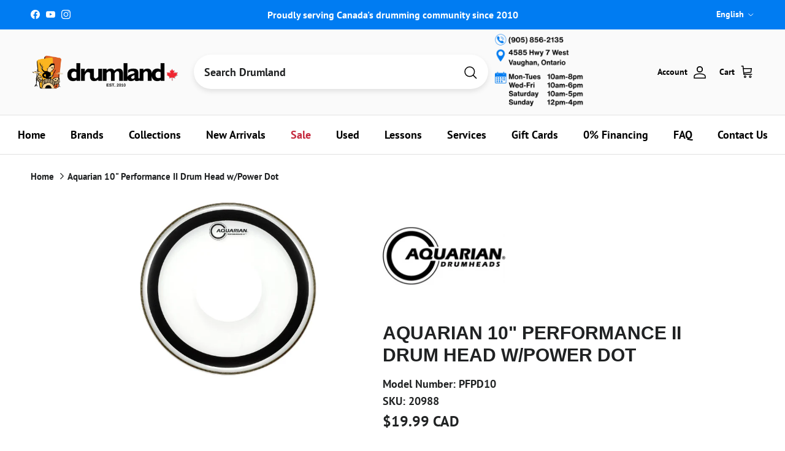

--- FILE ---
content_type: text/css
request_url: https://www.drumland.com/cdn/shop/t/44/assets/sticky-atc.css?v=103332719957754480221736869565
body_size: 42
content:
.sticky-atc{--gutter-content: 16px;position:fixed;inset-inline-start:0;inset-inline-end:0;bottom:0;z-index:10;visibility:visible;width:100%;display:flex;align-items:center;padding:var(--gutter-content) var(--container-pad-x) calc(var(--gutter-content) + env(safe-area-inset-bottom,0px) * 1.5);line-height:1.4em;color:rgb(var(--body-text-color));background-color:rgb(var(--body-bg-color));box-shadow:0 0 12px 1px #0000001f;transition-property:transform,opacity,visibility;transition-duration:.2s;transition-timing-function:ease}.sticky-atc--out,.scrolled-to-bottom .sticky-atc{visibility:hidden;transform:translateY(100%);opacity:0}.sticky-atc--hide-on-mobile{display:none}.sticky-atc__image{--aspect-ratio: 1;flex:none;width:48px;margin-inline-end:1.2em;display:none}.sticky-atc__details{flex-grow:1;margin-inline-end:calc(var(--gutter-content) * 2)}.sticky-atc__details__title{font-weight:600;line-height:1.3}.sticky-atc__details__variant{display:flex;align-items:baseline;margin-top:.25em}.sticky-atc__details__variant__title,.sticky-atc__details__variant__sep{margin-right:.5em}.sticky-atc__buttons{flex:none}.sticky-atc__error{position:absolute;bottom:calc(100% + var(--gutter-content));inset-inline-end:var(--gutter-content);padding:var(--gutter-content);color:rgb(var(--body-text-color));background-color:rgb(var(--body-bg-color));box-shadow:0 6px 12px 1px #0000001f;border-radius:var(--btn-border-radius)}.sticky-atc-anchor{display:block;visibility:hidden;position:relative}@media (min-width: 768px){.sticky-atc{--sticky-atc-width: 485px;width:var(--sticky-atc-width);padding:12px;bottom:calc(var(--gutter-content) + env(safe-area-inset-bottom,0px));border-radius:var(--btn-border-radius);box-shadow:0 6px 12px 1px #0000001f}.sticky-atc--hide-on-mobile{display:flex}.sticky-atc--start{inset-inline-start:var(--container-pad-x);inset-inline-end:auto}.sticky-atc--center{inset-inline-start:calc(50% - var(--sticky-atc-width) / 2);inset-inline-end:auto}.sticky-atc--end{inset-inline-start:auto;inset-inline-end:var(--container-pad-x)}.sticky-atc__image:not(:empty){display:block}.sticky-atc__error{inset-inline-end:0}}
/*# sourceMappingURL=/cdn/shop/t/44/assets/sticky-atc.css.map?v=103332719957754480221736869565 */


--- FILE ---
content_type: text/css
request_url: https://cdn.shopify.com/extensions/019a95f1-2c98-7702-b3c3-fbcef5338687/root-147/assets/upsell.85b7.css
body_size: 1429
content:
.bolideai-product-body{display:flex;flex-direction:column;grid-gap:.5rem;margin:.5rem}.bolideai__swiper-pagination{text-align:center}.bolideai__swiper-pagination .swiper-pagination-bullet-active{background-color:#5c5f62}.bolideai-upsell-widget .swiper:not(.swiper-grid){width:calc(100% - 11rem)}.bolideai-swiper-button-next,.bolideai-swiper-button-prev{border:1px solid #c9cccf;height:80px!important;padding:27px 12px;top:calc(50% - 40px)!important;width:36px!important}.bolideai-upsell-widget .bolideai-swiper-button-prev.swiper-button-prev{display:flex}@media screen and (max-width:767px){.bolideai-swiper-button-next,.bolideai-swiper-button-prev{display:none!important}.bolideai-upsell-widget .swiper:not(.swiper-grid){width:100%}}.bolideai-upsell-widget .bolideai-swiper-button-next.swiper-button-next{display:flex}.bolideai-swiper-button-next:after,.bolideai-swiper-button-prev:after{color:#5c5f62;font-size:20px!important;text-rendering:auto}.bolideai-upsell-widget{position:relative}main>.bolideai-upsell-widget:not(.bolideai-full-width){margin:0 auto;max-width:var(--page-width)}@media screen and (max-width:1260px){main>.bolideai-upsell-widget:not(.bolideai-full-width){margin:0 5rem;padding:0}}@media screen and (max-width:750px){main>.bolideai-upsell-widget:not(.bolideai-full-width){margin:0 1.5rem}}@media screen and (min-width:var(--page-width )){.page-width .bolideai-upsell-widget.bolideai-full-width{margin-left:calc(-50vw + var(--page-width)/2);width:95vw}}@media screen and (min-width:1260px){.page-width .bolideai-upsell-widget.bolideai-full-width{--screen:max(50vw,var(--page-width)/2);margin-left:calc((var(--screen) - var(--page-width)/2)*-1);width:calc(100vw - 10rem)}.page-width .product__info-wrapper .bolideai-upsell-widget.bolideai-full-width{margin-left:0;width:100%}main>.bolideai-upsell-widget:not(.bolideai-full-width) .bolideai-swiper-button-prev{left:calc(5rem + 10px)}main>.bolideai-upsell-widget:not(.bolideai-full-width) .bolideai-swiper-button-next{right:calc(5rem + 10px)}}.bolideai-badges{height:100%;width:100%;z-index:10}.bolideai-badges--position-left{align-items:center;display:flex;flex-wrap:wrap;justify-content:flex-start;margin-right:.5rem}.bolideai-badge{align-items:center;background-color:#5c5f62;box-sizing:border-box;color:#fff;display:inline-flex;font-family:SF Pro Text;font-size:15px;font-weight:500;line-height:1;padding:4px 8px;position:absolute;text-transform:uppercase;z-index:1}.bolideai-badges--position-left .bolideai-badge--arrow{margin-right:9px;padding-right:4px}.bolideai-badges--position-left .bolideai-badge--flag{margin-right:9px;padding-right:8px}.bolideai-badges--position-left .bolideai-badge--arrow i{border-bottom-color:transparent!important;border-style:solid;border-top-color:transparent!important;border-width:16px 0 16px 9px;border-right:none!important;box-sizing:border-box;display:block;position:absolute;right:-9px;top:0;width:9px;z-index:-1}.fake-block{display:none}.bolideai-badge--arrow .fake-block{display:block}.bolideai-badges--position-left .bolideai-badge--arrow i .fake-block{left:-12px;position:absolute;width:4px}.bolideai-badges--position-left .bolideai-badge--flag i{border-right-color:transparent!important;border-style:solid;border-width:16px 9px;box-sizing:border-box;display:block;position:absolute;right:-9px;top:0;width:9px;z-index:-1}.bolideai-badge--superellipse{border-radius:16px}.bolideai-badges--position{display:flex;height:auto;justify-content:space-between;position:absolute}.bolideai-badges--position-right{align-items:flex-start;display:flex;flex-wrap:wrap;justify-content:flex-end;margin-left:auto}.bolideai-badge--bottom{align-items:flex-end;bottom:0;left:0}.bolideai-badge--bottom .bolideai-badges--position-left,.bolideai-badge--bottom .bolideai-badges--position-right{align-items:flex-end}.bolideai-badges--position-right .bolideai-badge--arrow{margin-left:9px;padding-left:4px}.bolideai-badges--position-right .bolideai-badge--flag{margin-left:9px;padding-left:8px}.bolideai-badges--position-right .bolideai-badge--arrow i{border-bottom-color:transparent!important;border-style:solid;border-top-color:transparent!important;border-width:16px 9px 16px 0;border-left:none!important;box-sizing:border-box;display:block;left:-9px;position:absolute;top:0;width:9px;z-index:-1}.bolideai-badges--position-right .bolideai-badge--arrow i .fake-block{left:8px;position:absolute;width:4px}.bolideai-badges--position-right .bolideai-badge--flag i{border-left-color:transparent!important;border-style:solid;border-width:16px 9px;box-sizing:border-box;display:block;left:-9px;position:absolute;top:0;width:9px;z-index:10}.bolideai-badges--position .bolideai-badge{position:relative}.bolideai-badges__in-description{margin-top:.25rem}.bolideai-badges__in-description .bolideai-badge{position:relative}.bolideai-badges__in-description .bolideai-badges--position-left{gap:4px}@media screen and (max-width:560px){.bolideai-badge{font-size:12px;line-height:16px}}.bolideai-quantity-picker__disabled{opacity:30%;pointer-events:none}.bolideai-quantity-picker__not-active{opacity:70%;pointer-events:none}.bolideai-quantity-picker__error{color:red}.bolideai-option-button.color.disabled{cursor:not-allowed;opacity:10%}.bolideai-empty-color{height:3.6rem}*,:after,:before{border:0 solid #e5e7eb;box-sizing:border-box}.bolideai-preview__grid{align-items:flex-start;column-gap:1.5rem;display:grid;grid-template-columns:repeat(1,minmax(0,1fr));row-gap:2rem;width:100%}@media (min-width:640px){.bolideai-preview__grid{grid-template-columns:repeat(12,minmax(0,1fr))}.bolideai-preview__product-info{grid-column:span 8/span 8}}@media (min-width:768px){.bolideai-preview__backgrop{display:block}}@media (min-width:1024px){.bolideai-preview__grid{column-gap:20px}.bolideai-preview__product-info{grid-column:span 7/span 7;max-height:640px;overflow:auto;overflow:-moz-scrollbars-none;-ms-overflow-style:none}.bolideai-preview__product-info::-webkit-scrollbar{width:0}}.bolideai-preview__wrap{inset:0;overflow-y:auto;position:fixed;width:100vw;z-index:10}.bolideai-block-stack{display:flex;flex-direction:column;gap:.5rem}.bolideai-preview__backdrop{background-color:rgba(0,0,0,.3);bottom:0;left:0;position:fixed;right:0;top:0}.bolideai-preview__body{align-items:center;background-color:#fff;box-shadow:0 25px 50px -12px rgba(0,0,0,.25);display:flex;margin:auto;overflow:hidden;padding:35px 10px 20px;position:relative;width:100%}@media (min-width:640px){.bolideai-preview__body{padding-left:1.5rem;padding-right:1.5rem;padding-top:2rem}}@media (min-width:768px){.bolideai-preview__body{background-color:#fff;border-radius:8px;left:calc(50% - 400px);overflow:auto;padding:30px 20px;position:absolute;width:800px}}@media (min-width:1024px){.bolideai-preview__body{bottom:0;height:max-content;top:0}}.bolideai-option.default-image{align-items:center;display:flex;justify-content:center;text-align:center}.bolideai-option-button.color{align-items:center;border:.1px solid #d3d3d3;border-radius:50%;display:flex;justify-content:center;margin:.25rem}.bolideai-no-image{border:1px solid #f5f5f5;box-sizing:border-box;height:100%;width:100%}.bolideai-preview__image{height:auto;max-height:30rem;max-width:100%;min-height:300px;object-fit:cover;object-position:center}.bolideai-preview__image-wrap{background-color:#f3f4f6;border-radius:.5rem;overflow:hidden;padding-top:.5rem;text-align:center}@media (min-width:1024px){.bolideai-preview__image-wrap{grid-column:span 5/span 5}}@media (min-width:640px){.bolideai-preview__image-wrap{grid-column:span 4/span 4}}@media (max-width:768px){.bolideai-preview__image-selector{display:none!important}}.bolideai-preview__image-selector{display:block;margin-top:.5rem;max-width:420px;width:100%}.bolideai-preview__image-selector-grid{display:grid;grid-template-columns:repeat(auto-fill,minmax(80px,1fr))}.bolideai-preview__image-thumb{align-items:center;background-color:#fff;border-radius:.375rem;color:#111827;cursor:pointer;display:flex;font-size:.875rem;font-weight:500;height:80px;justify-content:center;line-height:1.25rem;margin-bottom:5px;margin-left:5px;margin-right:5px;position:relative;text-transform:uppercase}.bolideai-preview__image-thumb-wrap,.bolideai-preview__thumb-ring{border-radius:.375rem;bottom:0;left:0;position:absolute;right:0;top:0}.bolideai-preview__image-thumb-wrap{overflow:hidden}.bolideai-preview__thumb{object-fit:cover;object-position:center;width:100%}.bolideai-preview__thumb-ring{box-shadow:0 0 0 2px #fff,0 0 #000}.bolideai-preview__image--active .bolideai-preview__thumb-ring{box-shadow:0 0 0 3px #ccc,0 0 #000}.loading{filter:blur(5px)}.bolideai-preview__close-button{background-color:transparent;background-image:none;color:#9ca3af;cursor:pointer;font-family:inherit;font-size:100%;font-weight:inherit;line-height:inherit;margin:0;padding:0;position:absolute;right:10px;top:10px}.bolideai-preview__close-button:hover{color:#6b7280}@media (min-width:640px){.bolideai-preview__close-button{right:15px;top:20px}}@media (min-width:768px){.bolideai-preview__close-button{right:15px;top:15px}}.bolideai-preview__size-wrap{display:grid;gap:1rem;grid-template-columns:repeat(4,minmax(0,1fr));margin-left:1px}.bolideai-preview__button,.bolideai-preview__size-label{border-radius:4px;border-width:1px;cursor:pointer;display:flex;font-weight:500}.bolideai-preview__size-label{align-items:center;background-color:#fff;box-shadow:0 1px 2px 0 rgba(0,0,0,.05);color:#111827;font-size:8px;justify-content:center;line-height:12px;padding:20px 10px;position:relative;text-transform:uppercase}.bolideai-preview__size-label:hover{background-color:#f9fafb}.bolideai-preview__size-value{font-size:12px;overflow:hidden;text-overflow:ellipsis;white-space:nowrap}.bolideai-preview__size--checked{border-color:#6366f1;border-radius:.375rem;border-width:1px;bottom:-1px;left:-1px;pointer-events:none;right:-1px;top:-1px}.bolideai-preview__input-read-only{height:1px;margin:-1px;overflow:hidden;padding:0;position:absolute;width:1px;clip:rect(0,0,0,0);whitespace:nowrap;borderwidth:0}.bolideai-preview__product-subsection{color:#111827;font-size:1.275rem;font-weight:500;line-height:1.25rem;margin:0}.bolideai-preview__option-block{margin-top:20px}.bolideai-preview__option-block fieldset{border:none!important}.bolideai-preview__disabled{cursor:not-allowed;opacity:30%}

--- FILE ---
content_type: application/javascript; charset=utf-8
request_url: https://searchanise-ef84.kxcdn.com/preload_data.5a0b0V6V2d.js
body_size: 10086
content:
window.Searchanise.preloadedSuggestions=['snare drum','drum set','bass drum','snare drums','yamaha stage custom','to ca','floor tom','ludwig snare drum','drum kit','tom tom','cymbal pack','used drums','ludwig drums','dw snare','drum heads','drum throne','snare stand','tama snare','tama drum set','dw drums','tama starclassic','hi hat stand','ludwig snare','practice pad','drum hoops','paiste cymbals','dw snare drum','tom mount','drum sticks','drum cases','drum mat','dw design series','cymbal stand','drum key','v drum','hi hat cymbals','drum head','dw performance','ride cymbals','pearl snare','bass drum head','bass drum o\'s','hi hats','double bass pedal','hi hat','evans drum heads','aquarian drum heads','stick bag','electronic drums','dream cymbals','pearl crystal beat','de design','drum hardware','die cast','hardware pack','tom drums','drum kits','bass drum pedal','pearl drum kit','dw design','drum rack','drum bag','drum bags','dw pedal','drum lugs','crash cymbal','used cymbals','roc n soc','tension rods','yamaha drum','dw stand','bass drum hoops','pearl hardware','vic firth','tama star','bass drum hoop','tama superstar classic','dw drum heads','zildjian cymbals','snare wires','pdp drums','ride cymbal','drum workshop','pearl drums','wood drum shell','rack tom','sabian cymbals','cymbal packs','tom holder','v drums','pearl rack','drum thrones','cymbal arm','cymbal bag','13 snare drums','yamaha tour custom','double pedal','snare wire','brass snare','roland drum kit electronic','stage custom','sabian aax','yamaha snare','ludwig atlas','snare head','bass drum beaters','dw performance series','14 die cast hoop','shell pack','china cymbals','drum pedal','yamaha tom','acrylic drum set','crystal beat','acoustic drum kits','dw drums hardware','22 bass drum head','remo ambassador','big fat snare drum','pearl drum','hand drum','pearl tom','gretsch drum','tension rod','protection racket','pdp concept maple','gretsch snare','sabian hhx','mesh heads','snare bag','dw beater','bass drum beater','for e 10','yamaha drums','acoustic drums','wood hoops','ludwig classic maple','snare hoops','die cast snare hoops','hardware bag','kick pedal','sonor drums','zildjian k cymbals','china cymbal','ludwig drum','hi hat clutch','drum rug','hardware set','drum hoop','black beauty','dw series','yamaha absolute hybrid maple','resonant drum heads','zildjian k','low volume','drum case','tama snare drum','drum pedals','yamaha recording custom','electronic cymbal','dw hi hat stand','dw collectors','splash cymbal','tama snare drums','remo powerstroke 3','snare throw off','tama starclassic walnut/birch','bosphorus ride','tama pedal','low volume cymbals','pearl snare drum','ef note','ludwig lugs','pdp concept series','floor tom bracket','tom pack','floor drum','evans hydraulic','tama tom','yamaha pedal','l rod','13 snare drum','pearl pedal','dw drum set','tip drum sticks','tama starclassic maple','ludwig hardware','bass drum spurs','dw head','drum trigger','floor tom legs','iron cobra','18 bass drum head','bass drum port','20 bass drum','gibraltar clamp','zildjian cymbal','dw rack','tama drums','snare ludwig','wood drums','memory lock','l arm','vic firth sticks','remo emperor','zildjian a custom','hand pan','paiste cymbal set','20 drum head','ludwig t','drum accessories','paiste ride','14 floor tom','floor tom 18','bass drum bag','drum beater','crash sabian','no leg hi hat','throw off','electronic drum kit','bass pedal','dw hi hat rod','remo drum head','dream bliss','roland drum trigger','roland trigger','yamaha hardware','crash cymbals','drum pad','bass drum tom mount','gong stand','sabian cymbal packs','dw hardware','drum sets','kick drum','used snare','bass drums','pearl stand','snare case','hard case','snare drums ludwig','cymbal set','double kick pedal','tar drum','butt plate','snare stands','tom rack','tama imperialstar','tama hoop','remo pinstripe','sabian hh','die cast hoops','paiste signature','bop kit','dw cymbal stand','gibraltar rack','gretsch renown','remo coated','brass snare hoops','floor tom lug','istanbul cymbals','yamaha tom mount','evans bass drum heads','tama hardware','sonor sq2','8 inch tom','snare strainer','tom bag','paiste gong','yamaha stage custom tom','yamaha dtx','practice pads','tom clamp','snare lug','paiste dark energy','double bass','cymbal case','kompressor series','dw kit','cow bell','hardware case','tom arm','tama drum kit','high hat stand','tama drum tom','remo fiberskyn','yamaha cymbal stand','pacific drums and percussion','hhx complex','cymbal stands','tour custom','bass drum lugs','floor tom leg','snare side head','meinl cymbals','tama superstar','dw design séries drums','boom arm','ludwig supraphonic','bass drum mount','promark sticks','crash ride','acoustic drum','tama bag','cymbal boom arm','14 x 6.5 snare drum','drums sticks','22 bass head','steel drums','ludwig drum heads','evans drum heads 360','tom tom lugs','tama powerpad','sonor drum','gretsch catalina club','tune bot','aquarian jack dejohnette','acoustic drum shell pack','tama club jam','tama beater','rack clamp','parts tama','dw drumset','yamaha stand','yamaha beater','20 bass drum hoop','ahead bag','rb drum tom','drum hardware tom tom stand','tom bracket','dw pedals','tama iron cobra','remo ambassador clear','drum racks','boom stand','aquarian bass drum heads','roland td','port hole','tom stand','frame drum','remo ambassador coated','pearl drum set','ludwig head','ludwig black beauty snare','sabian hhx complex','sonor vintage','yamaha drum pedal','e kit','yamaha drum kit','tom case','remo emperor clear','sonor prolite','paiste cymbals signature','tone control','pearl roadshow','dw true hoops','dark ride','cowbell mount','maple hoop','ludwig snare drums','13 drum head','sabian splash','cymbal electronic','snare drum lugs','ahead drumstick','10 12 14 drum heads','evans emad','dw wing nut','cymbal holder','pearl cymbal','mesh head','tom legs','pdp snare','steel snare','stick tape','tama cymbal stand','die cast hoop','conga heads','dw boom arm','tama snare stand','zildjian z custom','15 drum head','dw pedal parts','tongue drum','hi hat tambourine','yamaha bass drum','jack dejohnette','evans sound off','marching snare drum','ludwig neusonic','raw bell','pdp concept','snare drum stand','tama classic','yamaha snare stand','cymbal felt','bosphorus cymbals','hand drums','6 drum heads','black beauty snare','snare drum mic','snare drum hoop','mesh drum heads','complete kit','dw collector series drums','small drums','tama walnut/birch','vic firth 1','pearl export','snare weight','dw bass drum pedal','remo emperor coated','remo resonant bass drumheads','drum dampening','db one','ludwig accessories','dw cymbal stands','maple drum','electronic drum set','recording custom','aquarian vintage','pearl snare drums','aquarian clear','dw drum kit','acoustic drum set','concert toms','zildjian crash cymbal','aa cymbal','floor tom 16','tackle instrument supply co','speed cobra','wood hoop','double bass drum pedal','pearl tom arm','flat ride','dw snare stand','tama throne','floor toms','dw strap','dw parts','black chrome','bongo stand','tama hi hat','yamaha drum set','black hoop','sc drums','bass beaters','piccolo snare drum','cymbal cases','ludwig throne','18 floor tom','ludwig vistalite','gretsch brooklyn','sabian paragon','tama bass drum','bass drum accessories','remo controlled sound','dw double bass pedal','used cymbals hi hat','concert tom','snare drum case','low volume mesh head','cymbal stand kit','pearl snare stand','los cabos','evans black','yamaha snare drum','roto tom','remo coated ambassador','yamaha floor tom','aquarian bass','remo diplomat','1 tom holder','dw brass','bass drum pedals','ludwig stand','bass drum 22','steel pan drum','cymbal bags','dw mini','sonor sq1','tom mounts','sonor drum head','gibraltar mount','7 piece drum kits','steel drum','marching drum','dw tom','kick beater','used snare drums','evans db one','ludwig drum head','ludwig pedal','drum practice pads','20 bass drum head','16 hi hat','pearl tom holder','tama slp','tama drum pedal','double base','yamaha absolute','paiste hi hats','ludwig black beauty','yamaha tom lug','yamaha tom stand','drum hardware bags','electric drum kit','splash cymbals','shell packs','sabian ride','aquarian 2 ply head','sabian aa','classic clear','bass drum legs','bass drum head reso','aquarian texture coated','28 drum head','double bass drum set','stick holder','dw bass drum','latin percussion','tama kit','drum legs','star classic maple','double kick pedals','yamaha electronic drums','yamaha electronic','sound mallets','alfred publishing','drum stick bag','tama imperial star','reso heads','hi hat spring','dw shell pack','mic stand','yamaha hybrid maple','18 bass drum','yamaha ead10','remo hand drum','dw acrylic','aquarian response 2','hal leonard publishing','tama starclassic walnut','pearl free floating snare drum','pearl cajon','evans resonant heads','singing bowl','conga head','paiste rude','sabian artisan','dw 6mm','cymbals pack','10 inch tom','electric drums','gretsch drums','yamaha crosstown','tom dw','cymbal mute','low boy','rubber feet','tama stand','5x14 snare drum','dream cymbal','drum mute','drum module','aluminum snare drum','vic firth mallet','dw design series bass drum','drum tuner','pearl decade maple','zildjian crash','rocket tom','rack dw','yamaha stage custom birch','roc n soc nitro','drum throw','yamaha p','pearl pedals','lp percussion','aquarian modern vintage','ludwig lug','7 piece drum kit','live custom','wood drum hoop','thin ride','snare drums yamaha','roland vad706','ludwig tom','7a sticks','percussion table','tama starclassic walnut birch','zildjian constantinople','ludwig drum kits','jim blackley','drum microphone','snare lugs','24 inch bass drum heads','zildjian splash','16 bass drum head','tama walnut','7 drum shell pack','14 drum head','remo 18 bass drum','yamaha clamp','rocket toms','free floating','roland cymbal','cymbal sets','thunder drum','roland electronic drum set','yamaha dtx10','mounting hardware','pearl clamp','cymbal mount','roland snare','tama boom arm','lug locks','counter hoop','drum rack clamps','aquarian super kick','practice pad stand','roland vad','dw 5000 pedal','double bass pedals','t shirt','yamaha stage','round drum sticks','acrylic drums','yamaha tom holder','pearl master','roland drums','vic firth 5a','junior drum kit','studio x','ahead practice pad','texture coated','tama starclassic snare drum','16 drum hoop','sonor snare','zildjian dark thin','pearl decade','yamaha absolute hybrid','pearl masters','snare pad','aquarian super 2','hi hat stands','yamaha rack clamp','dw tom stand','no flange hoop','big fat snare','bass drum claw','ludwig drum key','your custom','suspension mount','dw pedal 9000','dw drum pedal','snare accessories','tom lug','electronic cymbals','sonor vintage series','bass drum claws','snare heads','dw collectors series','tama true touch','red sparkle','hardware cases','bell brass','roland td 27','high hat','drum hardware bag','force ten','zildjian k constantinople','12 tama tom drum','pearl hardware pack','pedal bag','pedal parts','cajon bag','zildjian s','remo diplomat fiberskyn','kick drum case','5 piece drum kit','drum mutes','double kick','ludwig snares','sabian china','ludwig classic','14 inch tom tom','tama 14 tom','yamaha lug','drum shield','gretsch mahogany','pearl floor tom','brass snare drum','pearl drum rack','bass drum stand\'s','s hoops','roland cone','drum mic','bongo head','dw tom holder','paiste rude cymbals','dw kick pedal','ludwig hardware pack','zildjian a pack','s hoop','yamaha live custom hybrid oak','zildjian k custom dark','jazz cymbals','gator drum bags','roc n soc throne','copper snare','t shirts','tama tom holder','tama classic hardware','5 drum bags','drum gloves','a&f snare','remo powerstroke','dw shell kit','roland pad','pearl reference','gibraltar hi hat','small drum kit','dw key','dw drum key','sabian crash','bass drum mallets','dw counter hoops','protechtor cases','aquarian classic clear','sonor aq2','imperial star','cymbal stacker','cowbell clamp','tom drum leg bracket','sonor snare drum','vic firth maple','tuning lugs','sabian crash cymbals','26 bass drum','yamaha cymbal','drum hardware pack','dw clamp','cymbal stack','mesh drum head','ahead throne','pdp drum','aquarian triple threat','evans onyx','a custom','tama iron cobra pedal','pearl eliminator','pearl tom mount','yamaha stage custom drum kit','drum parts','snare drum heads','kick pad','tama drum','dw drum kits','compact kit','hihat stand','de drum sets','zildjian sticks','yamaha electronic drum','tama drum cases','yamaha hex rack','ludwig supraphonic snare drum','remo colortone','zildjian a','tama walnut birch','club jam','dwe drums','hoop rim','paiste crash','aquarian 2 ply head 14','direct sound','v pad','ludwig atlas pro','yamaha hi hat stand','pearl icon rack','stage custom tom','snare hoop','pearl professional series','boom clamp','tama imperialstar tom','floor tom stand','aquarian super pad','ludwig mount','yamaha hardware pack','roland td 17','remo pack','k sweet','ocean drum','high hats','dw 9000 hardware','big fat','ludwig drums set','low boy beater','djembe drum','paiste color sound','bass drum 18','les baguettes','dw tom toms','12 true hoop','drum dial','blackley books','pearl session studio select','24 bass drum head','piccolo snare','pearl midtown','drum bag set','drum vents','pearl mount','drum stick','ludwig parts','gretsch snare drum','dw floor tom','yamaha birch','ludwig breakbeats','roland drum','pearl steel snare drum','ludwig p88','ludwig evolution','bongo drums','22 inch bass drum head','5b drum sticks','profile drum bags','ludwig drum set','zildjian cymbal pack','pearl base drum','dw snare drums','remo bass drum head','ludwig speed king','sabian stratus','aquarian modern vintage thin','los cabos drum sticks','rogers drums','ludwig hoops','gretsch tom','v pad electronic','gibraltar stand','ludwig limited','roland cymbals','bosphorus splash','pearl icon','remo snare','tama starphonic','neil peart','cymbals bag','16 floor tom','24 cymbal bag','memory locks','gong bag','moon gel','bass drum pad','pearl demon','bass drum shell','2 leg hi hat stand','roland v drums','cymbal boom stand','cymbals set','paiste 2002 ride','cymbal clamp','music stand','drum workshop hardware','ahead armor','paiste sound edge','18 e ring','wing nut','hi-hat stand','sonor tune lugs','gong stands','coated emperor','regal tip','tama speed cobra','bass drum port hole','bosphorus master vintage','pearl icon rack clamps','kick drum shell','tama hi hat stand','tom drum','ludwig acrolite','ludwig floor tom','vic firth brush','sabian hi hats','yamaha bass drum mount','used drums sets','starclassic walnut/birch','pearl president','meinl cymbals pack','tuner fish','cymbal cleaner','high hat pedal','hi hat rod','hardware sets','ahead pad','gretsch broadkaster','yamaha stage custom floor tom','black hole','gretsch drum kits','14 8 hole hoop','classic maple','ludwig universal','full drum sets','drum seat','african drum','drum mics','evans snare','tama roadpro','24 bass drum','tama club jam mini','dyna sync','pearl acrylic','evans g2','ludwig snare wires','pdp snare drums','bass drum heads','direct drive','drum keys','gong mallets','tama drum bags','back rest','hhx legacy','yamaha tour','trigger cone','cowbell holder','yamaha dtx8','yamaha hi hat','vater drumsticks','dw collector','tama lugs','legacy maple','aquarian tom drum heads','dream dark matter','ludwig bronze','yamaha phx','yamaha drum head','double tom stand','tama pancake','evans g1','roland cy','snare drum bag','yamaha drum key','paiste cymbals 2002','dw performance kit','bass drum case','evans hydraulic red','yamaha recording','premier drums','cymbal accessories','ludwig tom mount','rain stick','ludwig cymbal stand','pdp hardware','bosphorus new orleans','throne base','drum amp','drum lug','single tom holder','gretsch usa custom','yamaha drum throne','cymbal lock','drum tom mounting','roland module','gong mallet','gretsch hoops','ludwig accent','tama hardware pack','evans calftone','bosphorus antique','single bass drum pedal','yamaha stage custom bass drum','pearl feet','acrylic snare','remo pinstripe clear','pearl super hoop','effect cymbal','bass drum spur','tom stands','ludwig bass drum','wing nut dw','pearl ft','hardware kit','sabian xsr','ludwig throw off','yamaha rack','on sale','sabian hhx evolution','evans ec2','zildjian ride','tube lugs','drop clutch','18 inch bass drum head','t rods','concept maple','yamaha maple','drum kits with hardware','percussion mount','stage custom birch','pearl demon drive','yamaha rydeen','pearl cymbal holder','ludwig classic hardware','b stock','roto tom drums','yamaha stage custom hip','dw drum','tama starclassic performer','joey jordison','birch yamaha','wood drum hoops','sample pad pro','cymbal boom stands','dw memory lock','bass drum resonant head','pearl crystal','drum lugs brass','roland kick pedal','lp cowbell','evans genera','puresound wires','remo smt','deep vintage ii','orange drums','sabian ride cymbal','pearl cymbal stand','super pad','bass drum dampening','22 bass hoops','dw clutch','bass drum patch','vic firth mallets','lars ulrich tama','remo silentstroke','ludwig kit','18 drum case','dw hardware pack','calf skin','microphone stand','tuning key','drum triggers','remo djembe','pearl sensitone','yamaha lugs','dw kits','bass drum pedal strap','tama superstar classic maple','absolute hybrid','drum shell pack','dark matter','a&f drum','26 bass drum heads','tama cymbal mate','pearl crystal beat tom','practice drum pads','roland spd-sx','diecast hoops','bass beater','pearl hi hat stand','yamaha custom','evans snare head','tama floor tom','muffling ring','promark 5a','paiste pst','yamaha live custom','e drum','yamaha oak','8x14 snare','22 inch drum head','15 drum hoop','mirror rod','remote hi-hat stand','evans db','joel rothman publications','stage custo','snare wire 10','pearl rack clamps','big fat snare drum 13','zildjian hi hats','13 hi hat','pearl tom stand','remo starfire','floor to','roland kick pads','gretsch bass drum head','sonor double bass','drum box','felt strip','tama club','low boy custom beaters','aquarian performance ii','ludwig bracket','drum skins','gretsch catalina maple','dream energy','drumhead pack','nativo percusion','paiste china','drum wrap','sabian pack','pearl master maple complete','star classic snare','bass drum pillow','crystal beat drums','used hardware','tama lug','drum amplifier','bronze snare','ludwig maple snare drum','18 inch floor tom','e drums','tama octobans','tom lugs','jazz kit','ludwig decal','18 drum head','k brakes','remo weatherking','pearl cam','kids drum set','junior drum set','drum hoop 22','drum clamp','pearl drum sets','pearl kit','multi clamp','pedal case','remo classic fit','pearl drum kits','evans uv2','bosphorus hi hats','air vent','tama 1st chair','electric drum','remo 26 bass drum head','paiste 900 series','hoop clamp','sabian b20','bass drumhead','dw performance snare','pearl snares','tama slp snare','remo ebony','tama double tom stand','speed king','ludwig bass drum head','dw spring','paiste giant beat','pearl tom mounts','dw ultralight','floor brackets','dw throne','ludwig drum kit','dw 9000 double pedal','sonor lug','claw hook','15 hihat cymbals','chad smith','ton tom','maple snare','vad 706 v-drum','modern vintage','drum rims','yamaha tom arm','24 drum head','pearl throne','tama clamp','ludwig maple','tama star snare stand','drum mic kit','ahead drumsticks','aquarian snare','sweet ride','drumland drum shop vaughan','aquarian american vintage','honey amber','hi hat yamaha stand','single ply clear','drum cage','ludwig pro beat','16 bass drum','drum set with hardware','roc soc','dw rata toms','yamaha hi hat pedal','dw tom mount','drum head pack','nomad case','color sound','dw ruby glass','zildjian china','dw hi hat','tuning rods','snare drum 6.5x14','pdp bass drum','cymbal felts','tama maple','dw bass drum head','roland pd','john bonham','yamaha crosstown hardware','pearl rocket tom','evans 56 calftone','triple threat','tama metalworks','ludwig classic oak','kelly shu','response black drum heads','marching snare','pearl rocket toms','acoustic kick drum','aquarian superkick','paiste masters','14x8 snare','bass drum tension rods','roland td-17','cymbals case','remo snare heads','snare drum head','remo frame drum','double tom holder','snare strainer pearl','double pedal drive shaft','super kick','pst x','yamaha bass pedal','dream gong','double bass drum pedals','zildjian pack','drum pads','yamaha trigger','gretsch catalina','tama cymbal stands','remo snare side','yamaha tour custom maple','wood block','pearl bass drum','vic firth brushes','remo powerstroke 4','leg kits','ludwig hi hat','k cymbals','gretsch snare drums','djembe bag','yamaha boom arm','aquarian 18 bass drum','protection racket case','yamaha maple custom absolute','ludwig hi hat stand','dw hi hat stands','electronic drum kits','metal snare','steve gadd','zildjian l80','zildjian new cymbal','cymbal sleeve','yamaha hip','aquarian heads','ear plugs','yamaha tom tom','acrylic snare drums','yamaha parts','evans drum head','22 bass drum','e drum kits','tom arms','sonor hardware','tama toms','remo drum','stack cymbal','remo drumheads','yamaha dtx6','bass drum shells','snare stand yamaha','sonor aqx','ludwig supralite','pearl drum pedal','roland tom','sabian b8x','ludwig beater','pearl compact traveler','dw heads','ludwig 14 floor tom','tom suspension mount','evans drum heads 14','gon bops','beaver creek','head pack','dw bag','stick pack','gong drum','zildjian k ride','ludwig snare stand','paiste formula 602','bass drum head 18','thin crash','module stand','ahead spinal g','yamaha pedals','aquarian resonant','remo rings','drums kit','danmar beater','remo drum heads','tama bags','cocktail kit','yamaha throne','pearl session','13 snare wire','tama snare wire','base drum','paiste gongs','catalina club','snare drum accessories','wood snare drum','dream vintage bliss','6 piece drum','todd sucherman','pearl travel conga','22 ride cymbal','piccolo snare drums','recording custom snare','stick bags','yamaha pad','bongo heads','paiste stand','electronic drum','tama bell brass','carl fischer','universal brass','pearl rack hardware','roland drum rack','pearl drums set','offset pedal','hudson music','pdp tom','promark pack','snare parts','signature snare drum','k zildjian','roland td-27','kick trigger','aquarian response','cymbal vault','paiste signature cymbals','floor tom mount','remo renaissance','jam block','dw hoop','cymbal hi-hat','rb junior','electronic kits','drive shaft','bass drum muffle','roto toms','snare dampening','snare strap','lightweight hardware','snare side','dw drum rack','pearl shell pack','evans hydraulic glass','rim riser','evans pack','16 a custom','cad audio','drum patch','a&f stand','dw 50th anniversary','snare screw','drum set acoustic','paiste cymbal','dw 5000 series hi hat','hard cases','paiste splash','evans ec2s','tama tom stand','dw bass pedal','paiste pstx','tama shell pack','dw set','bass drum head 22','roland drum pads','rata toms','cow bells','maple custom','ludwig black','aquarian black','tama bubinga','pearl optimount','bass drum trigger','remote hi-hat','bass drum lug','meinl dark','remo smooth white','yamaha yess','imperialstar tom','sonor sq1 tom','sabian aax pack','sabian legacy','gibraltar hoop','remo drum key','warner brothers','tom 8x7','k custom dark','mel bay','paiste hi hat','resonant head','snare resonant head','decade maple','paiste pst 7','pull rod','pearl hi hat','laptop stand','drum carpet','gretsch tom mount','drum soft case','pearl toms','bass drum riser','evans soundoff','remo controlled sound clear black dot','djembe head','bass head','dw stands','evans g1 clear','roc and soc','g2 clear','drum head packs','yamaha maple custom','drum shells','14 snare head','paper thin','bass drum parts','balter mallets','tama drum sets','yamaha mount','pdp drum set','electronic drum accessories','tama snare bag','drum practice pad','trash crash','yamaha hook lugs','acrylic drum','18 bass drum batter','pdp snare stand','bass drum dw','3 piece shell packs','dw black diamond','ludwig tone control','cymbal mutes','dw 9000 pedal','16 counter hoops','ludwig brass','ludwig butt plate','dw drums design','in ear monitors','pearl free floating','aquarian drumheads','design series','ludwig b stock','yamaha hex','lars ulrich','yamaha kit','de snare drum','aquarian drum heads 22','zildjian k crash','no nuts','gretsch shell pack','paiste 2002 crash','18 tom aquarian','used snare drum stand','roland spd','5a rebound','drum shell','24 inch drum heads','yamaha boom','tama shirt','evans drum heads onyx','sound off','pdp new yorker','tama cymbal','dw 9000 hi hat','tama powerpad bags','snare hoop 14','deep vintage','tama parts','in stock','ahead drum bags','hihat clutch','evans g2 coated','ahead spinal-g throne','effect cymbals','dream ride','remo vintage','tama no modern','e ring','crash ride cymbals','stewart copeland','blue sapphire','16 drum head','beat pad','tama accessories','drum head 13','evans drum head pack','three piece','thin china','yamaha kit drums','headhunters maple','headhunters brushes','ahead drum throne','meinl hcs','drum head design','dw design series snare','remo black suede','dw hardware kit','pearl bass drum pedal','conga set','bass heads','ludwig hoop','gretsch brass','tama rod','tuner fish lug locks','dw concert toms','aquarian super','american jazz','drum isolation','ludwig black oyster','aquarian bass drum 20','snare basket','true hoop','dw cymbal arm','yamaha cymbal arm','roland amp','gretsch hardware','drum kits acoustic','sabian frx','yamaha pcy','dtx pad','dw 5000 parts','black dot','tama die cast snare hoops','floor tom legs and mount','14 inch tom','ludwig atlas mount','drumstick bag','yamaha stage custom snare','bass drum head 20','dw hihat','remote hi hat','vic firth 5b','tama metalworks snare','floor tom leg bracket','aquarian performance','pearl export series','sabian complex','foot pedals','roland v drum','22 inch bass drum','chau gong','drum sticks nylon tip','tama boom','jack dejohnette aquarian','yamaha bass drum pedal','yamaha 700 series hardware','pearl lug','drum rugs','ludwig legacy','remo classic','15 hi hats','tama bass drum head','24 in bass drum heads','direct drive pedal','ludwig bass drum spurs','evans g2 clear','paiste swiss','bongos stand','dream energy 20','dw pull rod','yamaha accessories','kendor music','tama double bass pedal','roland td-50','yamaha double pedal','ahead drum cases','vic firth 5a sticks','aquarian vintage drum heads','brass hoop','aquarian regulator','roland pedal','ahead drum sticks','hi hat arm','bass drum resonant','electronic snare','yamaha custom tension lugs','yamaha dtx6k5-m','a & f','new yorker','cymbal quick release','yamaha maple hybrid','wing nuts','single pedal','dw lugs','hi-hat clutch','super kick ii','pedal double','snare throw','free float','atlas classic','28”drum head','promark 2b','rack pearl','hi hat attachment','snare drumheads','ludwig copperphonic','headhunters sticks','bass drum o','bass drum practice pad','drum seat throne','control tone','lugs brass','snare head 14','rhythm tech','demon drive','dave weckl','mini mag','cymbal splash','pearl accessories','tama cocktail jam kit','cymbal boom','zildjian shirt','dw hi hat clutch','drumstick 5b','vic firth freestyle','x hat','yamaha absolute maple','double bass drum','aquarian reflector','remo snare head','dw toms','resonant bass drum head','dream china','sabian set','ahead sticks','ludwig breakbeats quest','pearl 7 drum kit','yamaha hip kit','in ear','drum pad stand','evans emad2','tom holders','snare drum yamaha','sabian cymbal pack','stage custom bass drum','tama hoops','hihat cymbals','hi hat felt','ludwig bag','nylon strap','remo heads','snareweight m80','yamaha floor tom bracket','conga stand','djembe stand','pearl snare lugs','drum lugs hardware','roland vad 507 v-drum','evans hd dry','13 drum hoop','ludwig set','dream crash','dw drum sets','pearl crystal beat kit','remo black','zildjian i','travel conga','noble and','noise reduction','hoop guard','zildjian zx','drum mount','vic firth headphones','small kits','22 x 22 bass drum case','zildjian a custom 16 crash','zildjian drum sticks','acoustic kits','rata tom','12 inch tom','bass drum external','puresound snare wires','heads pack','used electronic drums','acoustic drum kit','drum workshop design series','sabian and cymbals','remo pro pack','tama stands','controlled sound','ambassador x','kick patch','cymbal pack set','drum set ludwig','tom add on','hot rods','travel kit','giant beat','ludwig snare head','dw gold','yamaha clutch','jr drum kits','pdp rack','snare batter head','20 crash cymbals','stand weight','zildjian limited edition 400th','roots eq','14 remo black','ahead spinal','aero splash','meinl cymbal','benny greb','drum wraps','stage custom bop','rogers dynasonic','bass drum hoops 18','ludwig drum claws','roland sensor','ludwig cymbal','tama cymbal boom arm','pdp maple concept','heads yamaha','dw boom','15 aquarian heads','paiste signature crash','evans tom pack','pearl maple','remo emperor ebony','roland rt','remo muff\'l','metal snare drums','ludwig snare drum black beauty','ludwig legacy maple','flat base','quick release','pearl shell','sonor select','roland stand','kids drum','kick pedals','rack tom mounts','sabian quiet tone','14 drum hoop','dw double pedal','tension rod washers','hoop protector','lefty double kick','dw 18 head','evans black chrome','pearl reference drums','sonor drum kit','pearl compact','marching drums','hi hat pull rod','aquarian modern vintage medium','tama 50th anniversary snare drum','evans heavyweight','high pitch drumhead','techra 7a','ride sabian','remo tom pack','yamaha abs','yamaha hybrid','dw design snare','dw jazz','yamaha recording custom snare','rogers lugs','drum head 14','pad stand','cymbal stand accessory','gibraltar cymbal stand','14x6.5 snare','yamaha live custom oak','15 inch drum head','ludwig floor tom legs','pearl president snare','aquarian kick','dw true hoop','snare straps','zildjian k custom','cajon beater','evans eq','carter mclean','tama brass','6 piece drum kit','tommy lee','tama snares','tom brackets','pedal beater','roland kd','dw acrylic drums','yamaha bass drum spurs','pocket kit','compact drums','aluminum snare','aquarian drum heads 14','tama spring','true touch','double tom','roland triggers','cymbal sleeves','dw low pro','aquarian classic','danny carey','reso head','hoop wood','los cabos 7a','remo ambassador 14','ambassador clear','yamaha toms','sonor stand','tama practice pad','cymbal attachment','lp mount','aquarian snare heads','throne top','20 inch bass drum','k ride','d w electronic','xs hat','pearl bass drum heads','lugs dw','wing bolt','drum brushes','gretsch g3','8 x 14 snare','pearl die cast','3 piece drum','roc n soc back','a and f','yamaha fp9','remo black dot','ludwig maple classic','promark oak','roland ne-10','roland bt-1','tama starclassic snare','pearl lugs','18 crash cymbal','mic stands','die-cast hoop','ludwig classic stand','rack tube','ludwig universal snare','ahead tip','sabian aax splash','hendrix drums','sonor kompressor','drums set','zildjian 16 crash','ambassador fiberskyn','pearl studio','nylon tip','ludwig lm400','silver dot','yamaha boom stand','effects cymbal','tama cable','tama star walnut','protection racket tom','junior drums','k dark','snare resonant','paiste ride cymbal','yamaha bop','roland rack','evans hydraulic black','12 snare drum','yamaha drum rack','sweet k','swivel nut','clamp dw','tama iron cobra 900','snare drum throw-off','2 ply mesh head','complete drum kit with hardware','sabian hihats','remo felt tone','innovative percussion','pearl snare wires','sabian hi hat','drummer accessories','hihat stands','roland mh2','drum head set','raw brass','16 crash cymbal','box drum','kick drum roland\'s','drum double pedal','sample pad','gretsch drum kit','felt beater','tama pull rod','ludwig raw','pearl studio session select 5','westbury cymbal stands','dw 5000 series','remo fiberskyn diplomat','hi hat top cymbal','new orleans','sonor tom','pearl redline','tama stick bag','clear drums','tama pedals','gibraltar boom','drum company','roland bass drum','22 drum head','vic firth jazz','foam cone','13 inch tom','recording custom bass drum','14 yamaha floor tom','roland mesh','dw 3000 pedal','remo silent stroke','snare dw','true hoops','ludwig supra','paiste 2002 cymbals','gear bag','remo pro packs','snare brass','tdm 10 mat','matte surf green','bell brass snare','paiste pst 8','pearl drum throne','dw design series drum kit','mini snare','cajon drum','yamaha hi-hat','snare practice pad','snare acrylic','promark 5b','bass drum control','bass drum cymbal mount','drum head 20','drum rings','zildjian k sweet','tama rug','ludwig bass drum claw','dw tension rods','sabian hhx legacy','dw snare brass','evans uv1','zildjian fx','snare bags','new beat','22 bass drum heads','ludwig tom holder','yamaha 10 tom','yamaha acoustic','yamaha cymbal boom','18 aquarian head','pearl double pedal','classic tama floor tom','used kits','sabian aa cymbals brilliant','ludwig brass snare','pearl r','store hours','grip tape','mesh head 2 ply','rock n','quiet cymbal','box cajon','dw throw off','tama drum throne','yamaha t','18 inch bass drum','24 drum heads','22 resonant head','rack tom stand clamps','roland cable','dw die cast hoops','paiste big beat','remo colortone blue','surf green','zildjian cymbal packs','bass drum 26','a custom cymbals','snare dru','drum bass pedal','yamaha bass drum head','paiste dark','timbale sticks','drum o\'s','kick drum pedal','yess mount','drum cymbals','ludwig element','remo ebony pinstripe','kick patches','dream contact','aquarian pack','drum stands','edition 400th','snare rim','ludwig rod','mounting plate','protechtor classic','dw brass snare','dragonfly beater','cast hoop','ping ride','tama cobra','bass dru','drum maple','drum tack','firth brush','iron cobra double bass','sabian stack','marching bass','tama 50th','zildjian s dark','drum lesson','bass drum hoop protect','blast bell','black diamond','14 crash cymbals','yamaha stage custom bop','snar drums','aquarian force','aquarian modern vintage ii','tour custom tom','splash arm','cymbals kit','k custom','bass drum yamaha','head hunters','a custom crash','dw butt plate','drum workshop performance series','yamaha pedal strap','pearl double kick pedal','drum stick holder','single foot pedal','aquarian dot','gibraltar module','pearl roadster','snare drum hoops','yamaha s','roland hi hat','roland pad mount','dw pack','slug percussion','paiste sound','vic firth accessories','for speed king','yamaha absolut','lp congas','drums kits','yamaha snare drums','v drum accessories','bass spurs','dream hi hats','drum amps','electronic drum pad','remo head','tackle instrument supply','dw acrylic tom','tama boom stand','remo clear','gong paiste','aquarian coated','ride stand','a&f drum collection','dream bliss crash','reso drum head','drum cases protection','yamaha hi','yamaha head','evans rings','floor tom pearl','drum hardware packs','drum books','drum spurs','tama drum kits','yamaha set','drum heads remo','ahead drum case','floor tom 14','roland tom mount','black drum set','paiste 602 cymbals','pdp tension rods','tama imper'];

--- FILE ---
content_type: application/javascript; charset=utf-8
request_url: https://searchanise-ef84.kxcdn.com/templates.5a0b0V6V2d.js
body_size: 3557
content:
Searchanise=window.Searchanise||{};Searchanise.templates={Platform:'shopify',StoreName:'Drumland Canada | Official',AutocompleteLayout:'singlecolumn_new',AutocompleteStyle:'ITEMS_SINGLECOLUMN_LIGHT_NEW',AutocompleteSuggestionCount:6,AutocompleteItemCount:10,AutocompleteShowMoreLink:'Y',AutocompleteTemplate:'<div class="snize-ac-results-content"><ul class="snize-ac-results-list" id="snize-ac-items-container-1"></ul><ul class="snize-ac-results-list" id="snize-ac-items-container-2"></ul><ul class="snize-ac-results-list" id="snize-ac-items-container-3"></ul><ul class="snize-ac-results-singlecolumn-list" id="snize-ac-items-container-4"></ul><div class="snize-results-html" style="cursor:auto;" id="snize-ac-results-html-container"></div></div>',AutocompleteMobileTemplate:'<div class="snize-ac-results-content"><div class="snize-mobile-top-panel"><div class="snize-close-button"><button type="button" class="snize-close-button-arrow"></button></div><form action="#" style="margin: 0px"><div class="snize-search"><input id="snize-mobile-search-input" autocomplete="off" class="snize-input-style snize-mobile-input-style"></div><div class="snize-clear-button-container"><button type="button" class="snize-clear-button" style="visibility: hidden"></button></div></form></div><ul class="snize-ac-results-list" id="snize-ac-items-container-1"></ul><ul class="snize-ac-results-list" id="snize-ac-items-container-2"></ul><ul class="snize-ac-results-list" id="snize-ac-items-container-3"></ul><ul id="snize-ac-items-container-4"></ul><div class="snize-results-html" style="cursor:auto;" id="snize-ac-results-html-container"></div><div class="snize-close-area" id="snize-ac-close-area"></div></div>',AutocompleteItem:'<li class="snize-product ${product_classes}" data-original-product-id="${original_product_id}" id="snize-ac-product-${product_id}"><a aria-label="${autocomplete_aria_label}" href="${autocomplete_link}" class="snize-item" draggable="false"><div class="snize-thumbnail"><img src="${image_link}" alt="${autocomplete_image_alt}" class="snize-item-image ${additional_image_classes}"></div><div class="snize-product-info"><span class="snize-title">${title}</span><span class="snize-description">${description}</span>${autocomplete_product_code_html}${autocomplete_product_attribute_html}<div class="snize-ac-prices-container">${autocomplete_prices_html}</div>${reviews_html}<div class="snize-labels-wrapper">${autocomplete_in_stock_status_html}${autocomplete_product_discount_label}${autocomplete_product_tag_label}${autocomplete_product_custom_label}</div><div class="snize-add-to-cart-container">${autocomplete_action_button_html}</div></div></a></li>',AutocompleteShowInStockStatus:'Y',AutocompleteResultsOrder:["categories","suggestions","products","pages"],AutocompleteInStockBackground:'F0A905',LabelAutocompletePreOrder:'Out of Stock',LabelAutocompleteOutOfStock:'Out of Stock',LabelAutocompleteResultsFound:'Showing [count] results for',ResultsShow:'Y',ResultsStyle:'RESULTS_BIG_PICTURES_NEW',ResultsPagesCount:40,ResultsCategoriesCount:40,ResultsShowActionButton:'quick_view',ResultsShowFiltersInTopSection:'N',ResultsShowProductCode:'Y',ResultsShowInStockStatus:'Y',ResultsUseAsNavigation:'templates',ResultsShowProductDiscountLabel:'Y',ResultsColorOptionType:'image',ShowBestsellingSorting:'Y',ShowDiscountSorting:'Y',LabelResultsTabCategories:'Collections',ResultsInStockBackground:'FF8F05',LabelResultsPreOrder:'Out of Stock',Translations:{"fr":{"LabelAutocompleteCategories":"Categories","LabelAutocompleteDidYouMean":"Did you mean: [suggestions]?","LabelAutocompleteFrom":"From","LabelAutocompleteInStock":"In Stock","LabelAutocompleteMobileSearchInputPlaceholder":"Search our store...","LabelAutocompleteMore":"More","LabelAutocompleteMoreProducts":"View all [count] items","LabelAutocompleteNoSearchQuery":"Type something above to start search...","LabelAutocompleteNothingFound":"Sorry, nothing found for [search_string].","LabelAutocompleteNumReviews":"[count] review(s)","LabelAutocompleteOutOfStock":"Out of Stock","LabelAutocompletePages":"Pages","LabelAutocompletePopularSuggestions":"Check out some of these popular searches: [suggestions]","LabelAutocompletePreOrder":"Out of Stock","LabelAutocompleteProductAttributeTitle":"","LabelAutocompleteProductDiscountText":"[discount]% off","LabelAutocompleteProducts":"Products","LabelAutocompleteResultsFound":"Showing [count] results for","LabelAutocompleteSearchInputPlaceholder":"","LabelAutocompleteSeeAllProducts":"See all products","LabelAutocompleteSku":"","LabelAutocompleteSuggestions":"Popular suggestions","LabelAutocompleteZeroPriceText":"Contact us for price","LabelResultsAddToCart":"Add to cart","LabelResultsApplyFilters":"Done","LabelResultsBestselling":"Bestselling","LabelResultsBucketsShowMore":"Show more","LabelResultsDidYouMean":"Did you mean: [suggestions]?","LabelResultsFeatured":"Featured","LabelResultsFilters":"Filters","LabelResultsFound":"Showing [count] results for \"[search_string]\"","LabelResultsFoundWithoutQuery":"Showing [count] results","LabelResultsFrom":"From","LabelResultsInStock":"In Stock","LabelResultsInfiniteScrollingLoadMore":"Show more","LabelResultsNoReviews":"No reviews","LabelResultsNothingFound":"Nothing found for [search_string]","LabelResultsNothingFoundSeeAllCatalog":"Your search \"[search_string]\" didn't match any results. Look at [link_catalog_start]other items in our store[link_catalog_end]","LabelResultsNothingFoundWithoutQuery":"Nothing found","LabelResultsNumReviews":"[count] review(s)","LabelResultsOutOfStock":"Out Of Stock","LabelResultsPaginationCurrentPage":"[page] of [total_pages]","LabelResultsPaginationNextPage":"Next \u2192","LabelResultsPaginationPreviousPage":"\u2190 Previous","LabelResultsPreOrder":"Out of Stock","LabelResultsProductAttributeTitle":"","LabelResultsProductDiscountText":"[discount]% off","LabelResultsQuantity":"Quantity","LabelResultsQuickView":"Quick view","LabelResultsResetFilters":"Reset filters","LabelResultsSelectedFilters":"[count] selected","LabelResultsShowProducts":"Show [count] products","LabelResultsSku":"","LabelResultsSortBy":"Sort by","LabelResultsSortCreatedAsc":"Date: Old to New","LabelResultsSortCreatedDesc":"Date: New to Old","LabelResultsSortDiscountDesc":"Discount: High to Low","LabelResultsSortPriceAsc":"Price: Low to High","LabelResultsSortPriceDesc":"Price: High to Low","LabelResultsSortRatingAsc":"Rating: Low to High","LabelResultsSortRatingDesc":"Rating: High to Low","LabelResultsSortRelevance":"Relevance","LabelResultsSortTitleAsc":"Title: A-Z","LabelResultsSortTitleDesc":"Title: Z-A","LabelResultsSortTotalReviewsAsc":"Total reviews: Low to High","LabelResultsSortTotalReviewsDesc":"Total reviews: High to Low","LabelResultsTabCategories":"Collections","LabelResultsTabPages":"Pages","LabelResultsTabProducts":"Products","LabelResultsViewCart":"View cart","LabelResultsViewFullDetails":"View full details","LabelResultsViewProduct":"View product","LabelResultsZeroPriceText":"Contact us for price","LabelSeoDescription":"Shop [search_request] on [store_name]","LabelSeoDescriptionFilters":"Shop [search_request] [filters] on [store_name]","LabelSeoTitle":"[search_request] - [store_name]","LabelSeoTitleFilters":"[filters] \/ [search_request] - [store_name]","LabelStickySearchboxInputPlaceholder":"What are you looking for?"}},AutocompleteTagLabels:{"26020":{"label_id":26020,"product_tag":"Staff Pick!","format":"text","type":"text","text":"Staff Pick!","bg_color":"E6102D","text_color":"FFF7FF","image_type":"new","image_url":null,"position":null}},AutocompleteCustomLabels:{"26020":{"label_id":26020,"product_tag":"Staff Pick!","format":"text","type":"text","text":"Staff Pick!","bg_color":"E6102D","text_color":"FFF7FF","image_type":"new","image_url":null,"position":null}},ResultsTagLabels:{"11874":{"label_id":11874,"product_tag":"FREE GIFT CARD","format":"text","type":"text","text":"FREE GIFT CARD","bg_color":"FA0000","text_color":null,"image_type":"new","image_url":"","position":"top-left"},"2228686":{"label_id":2228686,"product_tag":"$850 Rebate","format":"text","type":"text","text":"$850 REBATE","bg_color":"FC0000","text_color":"FFFFFF","image_type":"new","image_url":null,"position":"top-left"},"2228922":{"label_id":2228922,"product_tag":"$950 Rebate","format":"text","type":"text","text":"$950 REBATE","bg_color":"FC0000","text_color":"FFFFFF","image_type":"new","image_url":null,"position":"top-left"}},ResultsCustomLabels:{"11874":{"label_id":11874,"product_tag":"FREE GIFT CARD","format":"text","type":"text","text":"FREE GIFT CARD","bg_color":"FA0000","text_color":null,"image_type":"new","image_url":"","position":"top-left"},"2228686":{"label_id":2228686,"product_tag":"$850 Rebate","format":"text","type":"text","text":"$850 REBATE","bg_color":"FC0000","text_color":"FFFFFF","image_type":"new","image_url":null,"position":"top-left"},"2228922":{"label_id":2228922,"product_tag":"$950 Rebate","format":"text","type":"text","text":"$950 REBATE","bg_color":"FC0000","text_color":"FFFFFF","image_type":"new","image_url":null,"position":"top-left"}},CategorySortingRule:"searchanise",ShopifyCurrency:'CAD',ShopifyMarketsSupport:'Y',ShopifyLocales:{"fr":{"locale":"fr","name":"French","primary":false,"published":true},"en":{"locale":"en","name":"English","primary":true,"published":true}},StickySearchboxShow:'N',ColorsCSS:'.snize-ac-results .snize-description { color: #9D9D9D; }.snize-ac-results span.snize-discounted-price { color: #C1C1C1; }.snize-ac-results .snize-attribute { color: #9D9D9D; }.snize-ac-results .snize-sku { color: #9D9D9D; }.snize-ac-results.snize-new-design .snize-view-all-link { background-color: #0059FF; }.snize-ac-results.snize-new-design .snize-nothing-found .snize-popular-suggestions-view-all-products-text { background-color: #0059FF; }#snize-search-results-grid-mode span.snize-attribute { color: #888888; }#snize-search-results-list-mode span.snize-attribute { color: #888888; }#snize-search-results-grid-mode span.snize-sku { color: #888888; }#snize-search-results-list-mode span.snize-sku { color: #888888; }div.snize .snize-button { background-color: #4DC944; }#snize-search-results-grid-mode li.snize-product .snize-button { background-color: #4DC944; }#snize-search-results-list-mode li.snize-product .snize-button { background-color: #4DC944; }#snize-modal-product-quick-view .snize-button { background-color: #4DC944; }div.snize ul.snize-product-filters-list li.snize-filters-show-more div, div.snize ul.snize-product-size-filter li.snize-filters-show-more div, div.snize ul.snize-product-color-filter li.snize-filters-show-more div { background-color: #4DC944; }div.snize li.snize-product .size-button-view-cart.snize-add-to-cart-button { background-color: #4DC944; }#snize-search-results-grid-mode li.snize-product .size-button-view-cart.snize-add-to-cart-button { background-color: #4DC944; }#snize-search-results-list-mode li.snize-product .size-button-view-cart.snize-add-to-cart-button { background-color: #4DC944; }',CustomCSS:'#snize-search-results-grid-mode span.snize-in-stock, #snize-search-results-list-mode span.snize-in-stock, body .snize-ac-results .snize-in-stock {    background: #1AD117 !important;}body #snize-search-results-grid-mode span.snize-pre-order {    background-color: #F0A905 !important;}#snize-modal-product-quick-view.snize-results-new-design .snize-button {    background-color: #4DC944;}/*tt 135501 - to add the visible borders to product fields on desktop and mobile versions of the store*/#snize-search-results-grid-mode li.snize-product {    border: 1px solid lightgray;}#snize_results.snize-mobile-design.snize-new-version #snize-search-results-grid-mode li.snize-product {    border: 1px solid lightgray;}#snize_results.snize-mobile-design.snize-new-version #snize-search-results-grid-mode.snize-two-columns li.snize-product {    padding-right: unset;    width: 49% !important;    margin: auto auto 25px;}#snize_results.snize-mobile-design.snize-new-version #snize-search-results-grid-mode span.snize-overhidden{    padding: 5px;     padding-top: 5px;}div.snize.snize-mobile-design .snize-back-in-stock-button {    width: calc(100% - 10px);    margin: 5px auto;}div.snize .snize-filters-sidebar div.snize-product-filters-title {    font-size: 18px;}div.snize .snize-filters-sidebar .snize-price-range input.snize-price-range-input {    font-size: 13px;}div.snize ul.snize-product-filters-list li label>span {    font-size: 15px;}#snize-search-results-grid-mode li.snize-product span.snize-title, #snize-search-results-grid-mode span.snize-description{    height: 2.8em;}  #snize-search-results-grid-mode span.snize-description:empty{    display: block;}@media (min-width: 1024px) {    div.snize button.restock-alerts-notify-button.COLLECTION_PAGE-notify-button.notifyButtonStyle.btn.button.Button.button-primary.Button-primary.button--primary.Button--primary {        width:100%;        position:relative;        top:10px;        box-sizing:border-box;    }}@media(max-width: 1024px) {    div.snize button.restock-alerts-notify-button.COLLECTION_PAGE-notify-button.notifyButtonStyle.btn.button.Button.button-primary.Button-primary.button--primary.Button--primary {        width:90%;        position:relative;        top:10px;        text-align:center;        font-size:11px;    }}div.snize li.snize-product .snize-price-list .snize-price{font-size:20px;}#snize-search-results-grid-mode li.snize-product span.snize-title{font-size:20px;}#snize-instant-search-results .snize-product .nm-portal {    display: none;}',CustomJS:'document.addEventListener(\'Searchanise.Loaded\',function(){(function($){let prevRes=window.innerWidth;$(document).on(\'Searchanise.ResultsUpdated\',function(){let newRes=window.innerWidth;if(prevRes!=newRes){if((prevRes>850&&newRes<850)||(prevRes<850&&newRes>850)||(prevRes>820&&newRes<820)||(prevRes<820&&newRes>820)){location.reload()}}});$(document).on(\'Searchanise.DataRequestEnd\',function(event,type,params,data){if(data?.items?.length){data.items.forEach(function(i){if(i.quantity==\'1\'&&i?.shopify_variants?.length){let preorder=!0;i.shopify_variants.forEach(function(sv){if(!sv.available||sv.available!=\'-1\'){preorder=!1}});if(preorder){i.quantity=\'-1\'}}})}});$(document).on(\'Searchanise.QuickViewUpdated\',function(event,container,item){if(item&&item.quantity===\'-1\'){$(\'#snize-quick-view-add-to-cart\',container).hide();$(\'#snize-quick-view-out-of-stock\',container).show()}})})(window.Searchanise.$)})'}

--- FILE ---
content_type: text/javascript
request_url: https://cdn.shopify.com/extensions/019a95f1-2c98-7702-b3c3-fbcef5338687/root-147/assets/pop-up.js
body_size: 1379
content:
(()=>{var a,i,s,u,r,o,d,e,n={},l={};function p(e){var t=l[e];return void 0!==t||(t=l[e]={id:e,loaded:!1,exports:{}},n[e].call(t.exports,t,t.exports,p),t.loaded=!0),t.exports}p.m=n,p.amdO={},p.n=e=>{var t=e&&e.__esModule?()=>e.default:()=>e;return p.d(t,{a:t}),t},i=Object.getPrototypeOf?e=>Object.getPrototypeOf(e):e=>e.__proto__,p.t=function(t,e){if(1&e&&(t=this(t)),8&e)return t;if("object"==typeof t&&t){if(4&e&&t.__esModule)return t;if(16&e&&"function"==typeof t.then)return t}var r=Object.create(null),o=(p.r(r),{});a=a||[null,i({}),i([]),i(i)];for(var n=2&e&&t;"object"==typeof n&&!~a.indexOf(n);n=i(n))Object.getOwnPropertyNames(n).forEach(e=>o[e]=()=>t[e]);return o.default=()=>t,p.d(r,o),r},p.d=(e,t)=>{for(var r in t)p.o(t,r)&&!p.o(e,r)&&Object.defineProperty(e,r,{enumerable:!0,get:t[r]})},p.f={},p.e=r=>Promise.all(Object.keys(p.f).reduce((e,t)=>(p.f[t](r,e),e),[])),p.u=e=>"assets/"+({887:"popup",964:"product",7811:"vendor-preact"}[e]||e)+"."+p.h().slice(0,4)+{104:"c99e",166:"00de",457:"0bf5",887:"24d9",942:"7f4f",964:"3818",1248:"0d92",1510:"bd6e",1885:"0492",2591:"1c2e",2794:"d1cb",3109:"db58",3593:"62a1",4067:"2a59",4247:"9938",5480:"d196",6224:"0c3a",7232:"db89",7806:"e6d0",7811:"581f",7891:"2f91",7912:"2da6",8030:"c2d9",8412:"ded4",8465:"2b50",8576:"e0af",9353:"5e4c",9795:"ccee"}[e]+".js",p.miniCssF=e=>"assets/"+({887:"popup",964:"product"}[e]||e)+"."+p.h().slice(0,4)+".css",p.h=()=>"85b72c75890dba4c1431",p.g=function(){if("object"==typeof globalThis)return globalThis;try{return this||new Function("return this")()}catch(e){if("object"==typeof window)return window}}(),p.o=(e,t)=>Object.prototype.hasOwnProperty.call(e,t),s={},u="upsellise:",p.l=(o,e,t,r)=>{if(s[o])s[o].push(e);else{var n,a;if(void 0!==t)for(var i=document.getElementsByTagName("script"),l=0;l<i.length;l++){var d=i[l];if(d.getAttribute("src")==o||d.getAttribute("data-webpack")==u+t){n=d;break}}n||(a=!0,(n=document.createElement("script")).charset="utf-8",n.timeout=120,p.nc&&n.setAttribute("nonce",p.nc),n.setAttribute("data-webpack",u+t),n.src=o),s[o]=[e];var e=(e,t)=>{n.onerror=n.onload=null,clearTimeout(c);var r=s[o];if(delete s[o],n.parentNode&&n.parentNode.removeChild(n),r&&r.forEach(e=>e(t)),e)return e(t)},c=setTimeout(e.bind(null,void 0,{type:"timeout",target:n}),12e4);n.onerror=e.bind(null,n.onerror),n.onload=e.bind(null,n.onload),a&&document.head.appendChild(n)}},p.r=e=>{"undefined"!=typeof Symbol&&Symbol.toStringTag&&Object.defineProperty(e,Symbol.toStringTag,{value:"Module"}),Object.defineProperty(e,"__esModule",{value:!0})},p.nmd=e=>(e.paths=[],e.children||(e.children=[]),e),p.g.importScripts&&(t=p.g.location+"");var t,c=p.g.document;if(!t&&c&&!(t=c.currentScript&&"SCRIPT"===c.currentScript.tagName.toUpperCase()?c.currentScript.src:t)){var f=c.getElementsByTagName("script");if(f.length)for(var h=f.length-1;-1<h&&(!t||!/^http(s?):/.test(t));)t=f[h--].src}if(!t)throw new Error("Automatic publicPath is not supported in this browser");t=t.replace(/#.*$/,"").replace(/\?.*$/,"").replace(/\/[^\/]+$/,"/"),p.p=t+"../","undefined"!=typeof document&&(r=c=>new Promise((e,t)=>{var r=p.miniCssF(c),o=p.p+r;if(((e,t)=>{for(var r=document.getElementsByTagName("link"),o=0;o<r.length;o++){var n=(a=r[o]).getAttribute("data-href")||a.getAttribute("href");if("stylesheet"===a.rel&&(n===e||n===t))return a}for(var a,i=document.getElementsByTagName("style"),o=0;o<i.length;o++)if((n=(a=i[o]).getAttribute("data-href"))===e||n===t)return a})(r,o))return e();var n=c,a=o,r=null,i=e,l=t,d=document.createElement("link");d.rel="stylesheet",d.type="text/css",p.nc&&(d.nonce=p.nc),d.onerror=d.onload=e=>{var t,r;d.onerror=d.onload=null,"load"===e.type?i():(t=e&&e.type,e=e&&e.target&&e.target.href||a,(r=new Error("Loading CSS chunk "+n+" failed.\n("+t+": "+e+")")).name="ChunkLoadError",r.code="CSS_CHUNK_LOAD_FAILED",r.type=t,r.request=e,d.parentNode&&d.parentNode.removeChild(d),l(r))},d.href=a,r?r.parentNode.insertBefore(d,r.nextSibling):document.head.appendChild(d)}),o={9670:0},p.f.miniCss=(t,e)=>{o[t]?e.push(o[t]):0!==o[t]&&{887:1,964:1,1243:1}[t]&&e.push(o[t]=r(t).then(()=>{o[t]=0},e=>{throw delete o[t],e}))}),d={9670:0},p.f.j=(r,e)=>{var t,o,n=p.o(d,r)?d[r]:void 0;0!==n&&(n?e.push(n[2]):1243!=r?(t=new Promise((e,t)=>n=d[r]=[e,t]),e.push(n[2]=t),e=p.p+p.u(r),o=new Error,p.l(e,e=>{var t;p.o(d,r)&&(0!==(n=d[r])&&(d[r]=void 0),n)&&(t=e&&("load"===e.type?"missing":e.type),e=e&&e.target&&e.target.src,o.message="Loading chunk "+r+" failed.\n("+t+": "+e+")",o.name="ChunkLoadError",o.type=t,o.request=e,n[1](o))},"chunk-"+r,r)):d[r]=0)},c=(e,t)=>{var r,o,[n,a,i]=t,l=0;if(n.some(e=>0!==d[e])){for(r in a)p.o(a,r)&&(p.m[r]=a[r]);i&&i(p)}for(e&&e(t);l<n.length;l++)o=n[l],p.o(d,o)&&d[o]&&d[o][0](),d[o]=0},(e=self.upsellise=self.upsellise||[]).forEach(c.bind(null,0)),e.push=c.bind(null,e.push.bind(e));Promise.all([p.e(7811),p.e(887),p.e(7232),p.e(104),p.e(6224),p.e(9795),p.e(942)]).then(p.bind(p,8795))})();

--- FILE ---
content_type: text/javascript
request_url: https://cdn.shopify.com/extensions/019a95f1-2c98-7702-b3c3-fbcef5338687/root-147/assets/product.85b73818.js
body_size: -647
content:
(self.upsellise=self.upsellise||[]).push([[964],{4809:()=>{},3414:()=>{},2309:()=>{},7831:()=>{},2790:()=>{},4990:()=>{},1599:()=>{},3775:()=>{},7225:()=>{}}]);